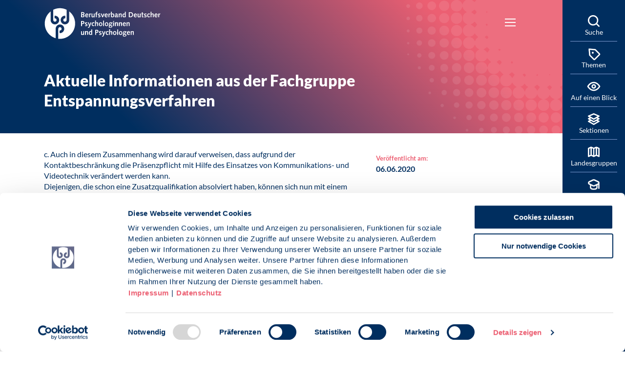

--- FILE ---
content_type: text/html; charset=utf-8
request_url: https://www.bdp-verband.de/aktuelles/detailansicht-1-2/aktuelle-informationen-aus-der-fachgruppe-entspannungsverfahren
body_size: 8717
content:
<!DOCTYPE html>
<html lang="de-DE">
<head>

<meta charset="utf-8">
<!-- 
	- - - - - - - - - - - - - - - - - - - - - - - - - - - - - - - - - - - - - - - - - - - - - - - - - - - - -
	
	                                                   .:/+//-`        `-:/++/:`
	                                                `+yhhhhhhhhy+-  `:oyhhhhhhhhs:
	                                               .yhhhhhhhhhhhhhs+yhhhhhhhhhhhhh+
	yMMMMMN`  +MMMMMy   dMMMMM` dMMMMMMMMMMMMMd    shhhhhhhhhhhhhhhhhhhhhhhhhhhhhhh-
	 yMMMMN`  +MMMMMy   dMMMMm` dMMMMMMMMMMMMMd    hhhhhhhhhhhhhhhhhhhhhhhhhhhhhhhh/
	 .NMMMMo  dMMMMMM. -MMMMM/  dMMMMd             yhhhhhhhhhhhhhhhhhhhhhhhhhhhhhhh:
	  oMMMMN`-MMMMMMMs yMMMMm   dMMMMs             :hhhhhhhhhhhhhhhhhhhhhhhhhhhhhhs`
	  `mMMMMoyMMMMMMMN-MMMMM/   dMMMMNmmmmm+        /hhhhhhhhhhhhhhhhhhhhhhhhhhhhy.
	   /MMMMNNMMMsMMMMNMMMMd    dMMMMMMMMMM+         :yhhhhhhhhhhhhhhhhhhhhhhhhho`
	    dMMMMMMMN`dMMMMMMMM:    dMMMMh                .ohhhhhhhhhhhhhhhhhhhhhhy:`
	    -MMMMMMMy /MMMMMMMd     dMMMMs                  -shhhhhhhhhhhhhhhhhhy+`
	     yMMMMMM: `NMMMMMM:     dMMMMNddddddddy          `-ohhhhhhhhhhhhhhy+.
	     .NMMMMm   sMMMMMh      dMMMMMMMMMMMMMd            `-oyhhhhhhhhhy/.
	                                                          -oyhhhhhs/`
	                                                            .+yhs:`
	                                                              .:.
	           MMMMMMMMMMMMMMMM :NMMMMo   .mMMMMh` sMMMMMMMMMMMNd      hNMMMMMMMNdo    MMMMMMMMMMMMMs
	           mmmmmMMMMMNmmmmm  /MMMMM: `hMMMMd`  sMMMMMmmmmMMMMMs   MMMMMmdmNMMMMd   mmmmmNMMMMMMMs
	                dMMMMs        +MMMMN.sMMMMd.   sMMMMd    oMMMMM :MMMMM/`  -mMMMMs     -odMMMMNdo.
	                dMMMMo         oMMMMmMMMMm.    sMMMMd    oMMMMM +MMMMM     yMMMMd    yMMMMMMMd/`
	                dMMMMo          sMMMMMMMN.     sMMMMMmmmNMMMMN  +MMMMM     yMMMMd    -dMNmNMMMMd.
	                dMMMMo           yMMMMMN-      sMMMMMMMMMMNmy   +MMMMM     yMMMMd          hMMMMh
	                dMMMMo            MMMMMo       sMMMMm           /MMMMM.    dMMMMh  hhhhs   sMMMMN
	                dMMMMo            MMMMM+       sMMMMd           `mMMMMms+odMMMMM:  MMMMMy+sMMMMMs
	                dMMMMo            MMMMM+       sMMMMd            `yMMMMMMMMMMMm:   /mMMMMMMMMMNs
	                dMMMMo            MMMMM+       sMMMMd              .+ydmmmmho-      /sdmmmmmdy+`
	
	
	
	Auch unter der Haube geht’s bei uns mit Leidenschaft zu.
	© SCHAFFRATH ⋅|⋅ Deine TYPO3-Agentur ⋅|⋅ www.schaffrath.de/digital
	
	✔erfahren  ✔agil  ✔zertifiziert  ✔partnerschaftlich
	
	- - - - - - - - - - - - - - - - - - - - - - - - - - - - - - - - - - - - - - - - - - - - - - - - - - - - -

	This website is powered by TYPO3 - inspiring people to share!
	TYPO3 is a free open source Content Management Framework initially created by Kasper Skaarhoj and licensed under GNU/GPL.
	TYPO3 is copyright 1998-2026 of Kasper Skaarhoj. Extensions are copyright of their respective owners.
	Information and contribution at https://typo3.org/
-->


<link rel="icon" href="/typo3conf/ext/lns_sitepackage/Resources/Public/Images/favicon.ico" type="image/vnd.microsoft.icon">
<title>Aktuelle Informationen aus der Fachgruppe Entspannungsverfahren - BDP-Verband</title>
<meta name="generator" content="TYPO3 CMS" />
<meta name="description" content="c. Auch in diesem Zusammenhang wird darauf verweisen, dass aufgrund der Kontaktbeschränkung die Präsenzpflicht mit Hilfe des Einsatzes von Kommunikations-" />
<meta name="viewport" content="width=device-width, initial-scale=1.0001, minimum-scale=1.0001, maximum-scale=2.0001, user-scalable=yes" />
<meta name="robots" content="index, follow" />
<meta property="og:site_name" content="Home" />
<meta property="og:title" content="Aktuelle Informationen aus der Fachgruppe Entspannungsverfahren" />
<meta property="og:type" content="article" />
<meta property="og:updated_time" content="2022-11-03T14:55:11+01:00" />
<meta property="og:description" content="c. Auch in diesem Zusammenhang wird darauf verweisen, dass aufgrund der Kontaktbeschränkung die Präsenzpflicht mit Hilfe des Einsatzes von Kommunikations-" />
<meta property="og:image" content="https://www.bdp-verband.de/typo3conf/ext/lns_sitepackage/Resources/Public/Images/socialmedia-placeholder-facebook.jpg" />
<meta name="twitter:title" content="Aktuelle Informationen aus der Fachgruppe Entspannungsverfahren" />
<meta name="twitter:description" content="c. Auch in diesem Zusammenhang wird darauf verweisen, dass aufgrund der Kontaktbeschränkung die Präsenzpflicht mit Hilfe des Einsatzes von Kommunikations-" />
<meta name="twitter:card" content="summary" />
<meta name="twitter:image" content="https://www.bdp-verband.de/typo3conf/ext/lns_sitepackage/Resources/Public/Images/socialmedia-placeholder-twitter.jpg" />
<meta name="twitter:type" content="article" />
<meta name="format-detection" content="telephone=no" />


<link rel="stylesheet" href="/typo3conf/ext/lns_sitepackage/Resources/Public/Styles/Vendor/icon-fonts/fontawesome/5.15.3/all.css?1768497366" media="all">
<link rel="stylesheet" href="/typo3conf/ext/lns_sitepackage/Resources/Public/Styles/Vendor/icon-fonts/font-icons/font-icons.css?1768497366" media="all">
<link rel="stylesheet" href="/typo3temp/assets/compressed/merged-25e60ad9890b43f956ac67e42a2b1a91-afbab76d0a592de6a00c265a39b2c774.css?1768498565" media="all">


<script src="https://consent.cookiebot.com/uc.js?cbid=1ec54646-b2e2-49c7-b589-67efcc197626&amp;blockingmode=auto&amp;culture=DE" type="text/javascript" async="async"></script>

<script>
/*<![CDATA[*/
/*cookie-consent*/
var tt = 'tm', tracking = false;
/* Google Tag Manager */
var gtm = document.createElement('script');gtm.src = 'https://www.googletagmanager.com/gtm.js?id=GTM-PDL48CN';gtm.async = true;gtm.defer = true;document.head.appendChild(gtm);
 /* Google tags */
function trackingInit() {  if (!tracking) {    var tm = document.createElement('script');    tm.src = 'https://www.googletagmanager.com/gtag/js?id=GTM-PDL48CN';    tm.async = true;    tm.defer = true;    document.head.appendChild(tm);    window.dataLayer = window.dataLayer || [];    function gtag(){dataLayer.push(arguments);}    gtag('js', new Date());    gtag('config', 'GTM-PDL48CN', { 'anonymize_ip': true });    tracking = true;  }}
function setConsent() {  if (typeof Cookiebot != 'undefined'  && Cookiebot.consent.statistics) {trackingInit();  }}window.addEventListener('CookiebotOnAccept', setConsent);setConsent()

/*]]>*/
</script>

<link rel="apple-touch-icon" sizes="57x57"
      href="/typo3conf/ext/lns_sitepackage/Resources/Public/Images/icons/apple-icon-57x57.png">
<link rel="apple-touch-icon" sizes="60x60"
      href="/typo3conf/ext/lns_sitepackage/Resources/Public/Images/icons/apple-icon-60x60.png">
<link rel="apple-touch-icon" sizes="72x72"
      href="/typo3conf/ext/lns_sitepackage/Resources/Public/Images/icons/apple-icon-72x72.png">
<link rel="apple-touch-icon" sizes="76x76"
      href="/typo3conf/ext/lns_sitepackage/Resources/Public/Images/icons/apple-icon-76x76.png">
<link rel="apple-touch-icon" sizes="114x114"
      href="/typo3conf/ext/lns_sitepackage/Resources/Public/Images/icons/apple-icon-114x114.png">
<link rel="apple-touch-icon" sizes="120x120"
      href="/typo3conf/ext/lns_sitepackage/Resources/Public/Images/icons/apple-icon-120x120.png">
<link rel="apple-touch-icon" sizes="144x144"
      href="/typo3conf/ext/lns_sitepackage/Resources/Public/Images/icons/apple-icon-144x144.png">
<link rel="apple-touch-icon" sizes="152x152"
      href="/typo3conf/ext/lns_sitepackage/Resources/Public/Images/icons/apple-icon-152x152.png">
<link rel="apple-touch-icon" sizes="180x180"
      href="/typo3conf/ext/lns_sitepackage/Resources/Public/Images/icons/apple-icon-180x180.png">
<link rel="icon" type="image/png" sizes="192x192"
      href="/typo3conf/ext/lns_sitepackage/Resources/Public/Images/icons/android-icon-192x192.png">
<link rel="icon" type="image/png" sizes="32x32"
      href="/typo3conf/ext/lns_sitepackage/Resources/Public/Images/icons/favicon-32x32.png">
<link rel="icon" type="image/png" sizes="96x96"
      href="/typo3conf/ext/lns_sitepackage/Resources/Public/Images/icons/favicon-96x96.png">
<link rel="icon" type="image/png" sizes="16x16"
      href="/typo3conf/ext/lns_sitepackage/Resources/Public/Images/icons/favicon-16x16.png">
<link rel="manifest" href="/typo3conf/ext/lns_sitepackage/Resources/Public/Images/icons/manifest.json">
<meta name="msapplication-TileColor" content="#ffffff">
<meta name="msapplication-TileImage"
      content="/typo3conf/ext/lns_sitepackage/Resources/Public/Images/icons/ms-icon-144x144.png">
<meta name="theme-color" content="#ffffff">



<link rel="canonical" href="https://www.bdp-verband.de/aktuelles/detailansicht-1-2/aktuelle-informationen-aus-der-fachgruppe-entspannungsverfahren"/>
</head>
<body id="id-957" class=" subpage is-template-"> 

    <div class="sitecontainer"><div class="contentcontainer"><nav class="overlay-container"><div id="overlay-container-107" class="overlay-container-item hidden"><div class="overlay-logo"><a class="logolink" title="Zur Startseite" href="/"><img title="Berufsverband Deutscher Psychologinnen und Psychologen e.V." alt="Logo Berufsverband Deutscher Psychologinnen und Psychologen e.V." src="/typo3conf/ext/lns_sitepackage/Resources/Public/Images/logo/logo-bdp-claim.svg" width="238" height="64" /></a></div><button type="button" class="overlay-close" title="Close (Esc)" aria-hidden="true"><span class="sr-only">Schließen (Esc)</span></button></div><div id="overlay-container-100" class="overlay-container-item hidden"><div class="overlay-logo"><a class="logolink" title="Zur Startseite" href="/"><img title="Berufsverband Deutscher Psychologinnen und Psychologen e.V." alt="Logo Berufsverband Deutscher Psychologinnen und Psychologen e.V." src="/typo3conf/ext/lns_sitepackage/Resources/Public/Images/logo/logo-bdp-claim.svg" width="238" height="64" /></a></div><button type="button" class="overlay-close" title="Close (Esc)" aria-hidden="true"><span class="sr-only">Schließen (Esc)</span></button><div id="c1048" class="lns-sitepackage frame frame-default frame-type-textmedia layout-0   "><div class="0"><h2 class="">
                Themen des BDP
            </h2><div class="lns-sitepackage ce-textmedia ce-textpic ce-right ce-intext"><div class="ce-bodytext"><p>Hier finden Sie wichtige Themen des Berufsverbands.</p></div></div></div><div class="clearfix"></div></div><div id="c925" class="lns-sitepackage frame frame-default frame-type-menu_pages layout-0   "><div class="0"><ul><li class=""><a href="/themen/psychologinnengesetz" target="_self" title="Psycholog*innengesetz"><span>Psycholog*innengesetz</span></a></li><li class=""><a href="/presse/stellungnahmen-politische-positionen" target="_self" title="Stellungnahmen / Politische Positionen"><span>Stellungnahmen / Politische Positionen</span></a></li><li class=""><a href="/themen/positionspapiere-zur-bundestagswahl-2025" target="_self" title="Positionspapiere zur Bundestagswahl 2025"><span>Positionspapiere zur Bundestagswahl 2025</span></a></li><li class=""><a href="/klima-und-psychologie" target="_self" title="Klima und Psychologie"><span>Klima und Psychologie</span></a></li><li class=""><a href="/themen/psychologie-und-arbeit" target="_self" title="Psychologie und Arbeit"><span>Psychologie und Arbeit</span></a></li><li class=""><a href="/themen/psychologie-und-gesundheit" target="_self" title="Psychologie und Gesundheit"><span>Psychologie und Gesundheit</span></a></li><li class=""><a href="/themen/demokratie-und-gesellschaftlicher-zusammenhalt" target="_self" title="Demokratie und gesellschaftlicher Zusammenhalt"><span>Demokratie und gesellschaftlicher Zusammenhalt</span></a></li><li class=""><a href="/themen/digitale-gesellschaft-und-psychologie" target="_self" title="Digitale Gesellschaft und Psychologie"><span>Digitale Gesellschaft und Psychologie</span></a></li><li class=""><a href="/themen/psychologie-in-schulen" target="_self" title="Psychologie in Schulen"><span>Psychologie in Schulen</span></a></li><li class=""><a href="/themen/psychologie-in-krisen" target="_self" title="Psychologie in Krisen"><span>Psychologie in Krisen</span></a></li><li class=""><a href="/themen/psychthg-und-ausbildung" target="_self" title="PsychThG und Ausbildung"><span>PsychThG und Ausbildung</span></a></li><li class=""><a href="/themen/psychologie-und-arbeit/moderne-arbeitswelt-braucht-psychologie" target="_self" title="Initiative Arbeitsschutz"><span>Initiative Arbeitsschutz</span></a></li></ul></div><div class="clearfix"></div></div><div class="default-margin"><div class="button-wrap
            
            
            default-margin
            
            
            
            
            
            "><a href="/themen/alle-themen" title="Zur Seite: alle Themen" target="_self" class="btn btn-primary">
                        alle Themen
                    </a></div></div></div><div id="overlay-container-103" class="overlay-container-item hidden"><div class="overlay-logo"><a class="logolink" title="Zur Startseite" href="/"><img title="Berufsverband Deutscher Psychologinnen und Psychologen e.V." alt="Logo Berufsverband Deutscher Psychologinnen und Psychologen e.V." src="/typo3conf/ext/lns_sitepackage/Resources/Public/Images/logo/logo-bdp-claim.svg" width="238" height="64" /></a></div><button type="button" class="overlay-close" title="Close (Esc)" aria-hidden="true"><span class="sr-only">Schließen (Esc)</span></button><div id="c931" class="lns-sitepackage frame frame-default frame-type-menu_pages layout-0   "><div class="0"><ul><li class=""><a href="/profession" target="_self" title="Profession"><span>Profession</span></a></li><li class=""><a href="/presse/pressemitteilungen" target="_self" title="Pressemitteilungen"><span>Pressemitteilungen</span></a></li><li class=""><a href="/profession/studium-und-weiterbildung" target="_self" title="Studium und Weiterbildung"><span>Studium und Weiterbildung</span></a></li><li class=""><a href="/profession/psychologin-psychologe-bdp" target="_self" title="Marke Psycholog*in BDP"><span>Marke Psycholog*in BDP</span></a></li><li class=""><a href="/profession/studium-und-weiterbildung/anerkannte-studiengaenge" target="_self" title="Anerkannte Studiengänge"><span>Anerkannte Studiengänge</span></a></li><li class=""><a href="/profession/beratung" target="_self" title="Beratung"><span>Beratung</span></a></li><li class=""><a href="/profession/bdp-zertifizierungen/bewertung-von-auslaendischen-bildungsabschluessen" target="_self" title="Bewertung von ausländischen Bildungsabschlüssen"><span>Bewertung von ausländischen Bildungsabschlüssen</span></a></li><li class=""><a href="/profession/bdp-zertifizierungen/anbieterinnen-und-anbieter-von-psychologischer-beratung-im-internet" target="_self" title="Anbieterinnen und Anbieter von psychologischer Beratung im Internet"><span>Anbieterinnen und Anbieter von psychologischer Beratung im Internet</span></a></li><li class=""><a href="/profession/berufsethik" target="_self" title="Berufsethik"><span>Berufsethik</span></a></li><li class=""><a href="/profession/bdp-zertifizierungen" target="_self" title="BDP Zertifizierungen"><span>BDP Zertifizierungen</span></a></li><li class=""><a href="/termine/bdp-expert-talk" target="_self" title="BDP-Expert Talk"><span>BDP-Expert Talk</span></a></li><li class=""><a href="/themen/psychologie-und-arbeit/broschueren-gesunde-arbeit/broschuere-gefaehrdungsbeurteilung-psychische-belastung" target="_self" title="Gefährdungsbeurteilung psychischer Belastung"><span>Gefährdungsbeurteilung psychischer Belastung</span></a></li></ul></div><div class="clearfix"></div></div><div id="c43323" class="lns-sitepackage frame frame-default frame-type-textmedia layout-0   "><div class="0"><div class="lns-sitepackage ce-textmedia ce-textpic ce-right ce-intext"><div class="ce-bodytext"><p>Exklusive Inhalte für Mitglieder finden Sie im BDP-Mitgliederportal</p></div></div></div><div class="clearfix"></div></div><div class="default-margin"><div class="button-wrap
            
            
            default-margin
            
            
            
            
            
            "><a href="/mitgliederportal" title="Zur Seite: Mitgliederportal-Login" target="_self" class="btn btn-primary">
                        Mitgliederportal-Login
                    </a></div></div></div><div id="overlay-container-104" class="overlay-container-item hidden"><div class="overlay-logo"><a class="logolink" title="Zur Startseite" href="/"><img title="Berufsverband Deutscher Psychologinnen und Psychologen e.V." alt="Logo Berufsverband Deutscher Psychologinnen und Psychologen e.V." src="/typo3conf/ext/lns_sitepackage/Resources/Public/Images/logo/logo-bdp-claim.svg" width="238" height="64" /></a></div><button type="button" class="overlay-close" title="Close (Esc)" aria-hidden="true"><span class="sr-only">Schließen (Esc)</span></button><div id="c933" class="lns-sitepackage frame frame-default frame-type-menu_pages layout-overlay-navi   "><div class="overlay-navi"><ul><li class=""><a href="https://www.bdp-abp.de/" target="_blank" title="Angestellte und Beamtete Psychologinnen und Psychologen"><span>Angestellte und Beamtete Psychologinnen und Psychologen</span></a></li><li class=""><a href="/sektionen/aus-fort-weiterbildung" target="_self" title="Aus-, Fort- &amp; Weiterbildung"><span>Aus-, Fort- &amp; Weiterbildung</span></a></li><li class=""><a href="/sektionen/freiberufliche-psychologinnen-und-psychologen" target="_self" title="Freiberufliche Psychologinnen und Psychologen"><span>Freiberufliche Psychologinnen und Psychologen</span></a></li><li class=""><a href="/sektionen/gesundheits-und-umweltpsychologie" target="_self" title="Gesundheits- und Umweltpsychologie"><span>Gesundheits- und Umweltpsychologie</span></a></li><li class=""><a href="https://www.bdp-klinische-psychologie.de/" target="_blank" title="Klinische Psychologie"><span>Klinische Psychologie</span></a></li><li class=""><a href="https://www.bdp-politische.de/" target="_blank" title="Politische Psychologie"><span>Politische Psychologie</span></a></li><li class=""><a href="https://www.rechtspsychologie-bdp.de/" target="_blank" title="Rechtspsychologie"><span>Rechtspsychologie</span></a></li><li class=""><a href="/sektionen/schulpsychologie" target="_self" title="Schulpsychologie"><span>Schulpsychologie</span></a></li><li class=""><a href="/vpp" target="_self" title="Verband Psychologischer Psychotherapeutinnen und Psychotherapeuten"><span>Verband Psychologischer Psychotherapeutinnen und Psychotherapeuten</span></a></li><li class=""><a href="/sektionen/verkehrspsychologie" target="_self" title="Verkehrspsychologie"><span>Verkehrspsychologie</span></a></li><li class=""><a href="https://www.wirtschaftspsychologie-bdp.de/" target="_blank" title="Wirtschaftspsychologie"><span>Wirtschaftspsychologie</span></a></li><li class="overlay-filler filler-1"></li></ul></div><div class="clearfix"></div></div><div id="c12185" class="lns-sitepackage frame frame-default frame-type-textmedia layout-0   "><div class="0"><div class="lns-sitepackage ce-textmedia ce-textpic ce-right ce-intext"><div class="ce-bodytext"><p>Für die Mitgliedschaft in einer BDP-Sektion werden ggf. zusätzliche Beiträge erhoben.</p><p>Informieren Sie sich hier über Vorteile und Leistungen:</p></div></div></div><div class="clearfix"></div></div><div class="default-margin"><div class="button-wrap
            
            
            default-margin
            
            
            
            
            
            "><a href="/verband/untergliederungen/sektionen" title="Zur Seite: weitere Informationen" target="_self" class="btn btn-primary">
                        weitere Informationen
                    </a></div></div></div><div id="overlay-container-105" class="overlay-container-item hidden"><div class="overlay-logo"><a class="logolink" title="Zur Startseite" href="/"><img title="Berufsverband Deutscher Psychologinnen und Psychologen e.V." alt="Logo Berufsverband Deutscher Psychologinnen und Psychologen e.V." src="/typo3conf/ext/lns_sitepackage/Resources/Public/Images/logo/logo-bdp-claim.svg" width="238" height="64" /></a></div><button type="button" class="overlay-close" title="Close (Esc)" aria-hidden="true"><span class="sr-only">Schließen (Esc)</span></button><div id="c932" class="lns-sitepackage frame frame-default frame-type-menu_pages layout-overlay-navi   "><div class="overlay-navi"><ul><li class=""><a href="https://bdp-bw.de" target="_blank" title="Baden-Württemberg"><span>Baden-Württemberg</span></a></li><li class=""><a href="http://www.bdp-bayern.de/index.shtml" target="_blank" title="Bayern"><span>Bayern</span></a></li><li class=""><a href="/landesgruppen/berlin-brandenburg" target="_self" title="Berlin-Brandenburg"><span>Berlin-Brandenburg</span></a></li><li class=""><a href="/landesgruppen/bremen" target="_self" title="Bremen"><span>Bremen</span></a></li><li class=""><a href="/landesgruppen/hamburg" target="_self" title="Hamburg"><span>Hamburg</span></a></li><li class=""><a href="https://www.bdp-hessen.de/" target="_blank" title="Hessen"><span>Hessen</span></a></li><li class=""><a href="https://bdp-verband.net/html/mv/" target="_blank" title="Mecklenburg-Vorpommern"><span>Mecklenburg-Vorpommern</span></a></li><li class=""><a href="/landesgruppen/mitteldeutschland" target="_self" title="Mitteldeutschland"><span>Mitteldeutschland</span></a></li><li class=""><a href="/landesgruppen/niedersachsen" target="_self" title="Niedersachsen"><span>Niedersachsen</span></a></li><li class=""><a href="/landesgruppen/nordrhein-westfalen" target="_self" title="Nordrhein-Westfalen"><span>Nordrhein-Westfalen</span></a></li><li class=""><a href="https://www.bdp-rlp.org/" target="_blank" title="Rheinland-Pfalz"><span>Rheinland-Pfalz</span></a></li><li class=""><a href="/landesgruppen/saarland" target="_self" title="Saarland"><span>Saarland</span></a></li><li class=""><a href="https://www.bdp-sh.de/" target="_blank" title="Schleswig-Holstein"><span>Schleswig-Holstein</span></a></li><li class="overlay-filler filler-1"></li><li class="overlay-filler filler-2"></li></ul></div><div class="clearfix"></div></div></div><div id="overlay-container-2090" class="overlay-container-item hidden"><div class="overlay-logo"><a class="logolink" title="Zur Startseite" href="/"><img title="Berufsverband Deutscher Psychologinnen und Psychologen e.V." alt="Logo Berufsverband Deutscher Psychologinnen und Psychologen e.V." src="/typo3conf/ext/lns_sitepackage/Resources/Public/Images/logo/logo-bdp-claim.svg" width="238" height="64" /></a></div><button type="button" class="overlay-close" title="Close (Esc)" aria-hidden="true"><span class="sr-only">Schließen (Esc)</span></button></div><div id="overlay-container-2713" class="overlay-container-item hidden"><div class="overlay-logo"><a class="logolink" title="Zur Startseite" href="/"><img title="Berufsverband Deutscher Psychologinnen und Psychologen e.V." alt="Logo Berufsverband Deutscher Psychologinnen und Psychologen e.V." src="/typo3conf/ext/lns_sitepackage/Resources/Public/Images/logo/logo-bdp-claim.svg" width="238" height="64" /></a></div><button type="button" class="overlay-close" title="Close (Esc)" aria-hidden="true"><span class="sr-only">Schließen (Esc)</span></button></div></nav><a id="top" title="Nach oben"></a><header class="header"><div class="container"><div class="flex"><div class="logo-wrap"><div class="header-logo logo-in-navi"><!--
<br>defaultLogo: EXT:lns_sitepackage/Resources/Public/Images/logo/logo-bdp-claim.svg
<br>defaultLogoSmall: EXT:lns_sitepackage/Resources/Public/Images/logo/logo-bdp-small.svg
 
--><a class="logolink" title="Zur Startseite" href="/"><div class="logoslogan"><img title="Berufsverband Deutscher Psychologinnen und Psychologen e.V." alt="Logo Berufsverband Deutscher Psychologinnen und Psychologen e.V." src="/typo3conf/ext/lns_sitepackage/Resources/Public/Images/logo/logo-bdp-claim.svg" width="238" height="64" /></div></a></div></div><button type="button" title="Mobiles Menu" class="lns-nav-trigger menu-trigger" id="mainmenu" data-type="toggle" data-dest="body" data-classname="mainmenu-isopen"><div class="bars"></div><div class="bars"></div><div class="bars"></div></button><div id="navAccessibility" role="navigation" aria-label="Übersprung-Navigation"><ul><li><a href="#maincontent">Zum Inhalt</a></li><li><a href="#mainmenu">Zum Hauptmenu</a></li><li><a href="#footermenu">Zum Footermenu</a></li></ul></div><div class="navi-wrap"><div class="main-navi-wrap"><div id="lns-nav"><div class="container"><div class="header-logo logo-in-mobilenavi hidden-lg hidden-xl hidden-xxl"><!--
<br>defaultLogo: EXT:lns_sitepackage/Resources/Public/Images/logo/logo-bdp-claim.svg
<br>defaultLogoSmall: EXT:lns_sitepackage/Resources/Public/Images/logo/logo-bdp-small.svg
 
--><a class="logolink" title="Zur Startseite" href="/"><div class="logoslogan"><img alt="Logo " src="/typo3conf/ext/lns_sitepackage/Resources/Public/Images/logo/logo-bdp-claim.svg" width="238" height="64" /></div></a></div><nav class="main-menu"><ul class="lvl-0"><li class=" "><a href="/verband" target="_self">Verband</a></li><li class=" "><a href="/aktuelles" target="_self">Aktuelles</a></li><li class=" "><a href="/termine" target="_self">Termine</a></li><li class=" "><a href="/profession" target="_self">Profession</a></li><li class=" active"><a href="/presse" target="_self">Presse</a></li><li class="sub "><a href="/mitgliedschaft" target="_self">Mitgliedschaft</a><i class="menu-sub icon-open-submenu"></i><ul class="lvl-1"><li class="sub-col "><a href="/mitglied-werden" target="_self">Mitglied werden</a></li><li class="sub-col "><a href="/mitgliedschaft/mitgliedsvorteile" target="_self">Mitgliedsvorteile</a></li><li class="sub-col "><a href="/mitgliedschaft/formalien/beitragsordnung" target="_self">Beitragsordnung</a></li><li class="sub-col "><a href="/mitgliedschaft/formalien/satzung-des-bdp" target="_self">Satzung</a></li></ul></li><li class=" "><a href="/kontakt" target="_self">Kontakt</a></li></ul></nav></div></div></div></div></div><div class="lns-nav-trigger lns-nav-close-overlay"></div></div></header><main id="content" class="main template-pagets__news"><div class="maincontent" id="maincontent"><!--TYPO3SEARCH_begin--><div class="0"><div class="news"><div class="newsdetail templatelayout-"><article class="article"><div xmlns:schemaorg="http://typo3.org/ns/Lns/LnsSchemaOrg/ViewHelpers" data-namespace-typo3-fluid="true"><script type="application/ld+json">{
    "@context": "http://schema.org",
    "@type": "Article",
    "datePublished": "2022-11-03",
    "dateModified": "2022-11-03",
    "headline": "Aktuelle Informationen aus der Fachgruppe Entspannungsverfahren",
    "description": "",
    "articleBody": "<p>c. Auch in diesem Zusammenhang wird darauf verweisen, dass aufgrund der Kontaktbeschr\u00e4nkung die Pr\u00e4senzpflicht mit Hilfe des Einsatzes von Kommunikations- und Videotechnik ver\u00e4ndert werden kann.<br /> Diejenigen, die schon eine Zusatzqualifikation absolviert haben, k\u00f6nnen sich nun mit einem Dokument der Programmeinweisung auf Konzepte von Entspannungsverfahren des BDP beziehen und sich Ihren Bestandschutz nach den bisherigen Bedingungen bis zum 30. September 2020 sichern. Bei den inzwischen von der Zentralen Pr\u00fcfstelle Pr\u00e4vention anerkannten Entspannungsverfahren handelt es sich um die Konzepte Progressive Relaxation mit 8 und mit 10 Kurs-Einheiten, Autogenes Training mit 10 Kurseinheiten sowie Hatha-Yoga mit 12 Kurseinheiten, das Autogene Training mit 8 Kurseinheiten befindet sich noch in der Pr\u00fcfphase der ZPP. Denjenigen, die noch kein Zertifikat und kein entsprechendes Dokument \u00fcber die Programmeinweisung haben, aber als Kursanbieterin und -anbieter sich gerne auf diese Konzepte beziehen m\u00f6chten, wird dringend empfohlen \u00fcber den Zertifizierungsausschuss \u201eMultimodale Stressbew\u00e4ltigung und Entspannung (MSE), BDP\u201c mit Hilfe des Dokuments zum Procedere von Antr\u00e4gen entsprechende Antr\u00e4ge rechtzeitig zu stellen. (siehe&nbsp;<a href=\"https://newslettertogo.com/lxe1unav-jzm89m87-qchc89v7-ix5\">entspannungsverfahren-bdp.de</a>) und sie zuzusenden an&nbsp;<a href=\"mailto:zertifizierung.mse@bdp-klinische-psychologie.de\"><strong>zertifizierung.mse@bdp-klinische-psychologie.de</strong></a></p>\r\n\r\n",
    "name": "Aktuelle Informationen aus der Fachgruppe Entspannungsverfahren",
    "mainEntityOfPage": "/aktuelles/detailansicht-1-2/aktuelle-informationen-aus-der-fachgruppe-entspannungsverfahren",
    "author": {
        "@type": "Person",
        "name": "Berufsverband Deutscher Psychologinnen und Psychologen e.V."
    },
    "publisher": {
        "@context": "http://schema.org",
        "@type": "Organization",
        "name": "Berufsverband Deutscher Psychologinnen und Psychologen e.V.",
        "url": "https://www.bdp-verband.de/",
        "logo": {
            "@type": "ImageObject",
            "url": "https://www.bdp-verband.de/typo3conf/ext/lns_sitepackage/Resources/Public/Images/logo/logo-bdp.svg",
            "width": 284,
            "height": 142
        }
    },
    "image": {
        "@type": "ImageObject",
        "url": "https://www.bdp-verband.de/typo3conf/ext/lns_sitepackage/Resources/Public/Images/logo/logo-bdp.svg",
        "width": 600,
        "height": 600
    }
}</script></div><div class="lns-sitepackage frame frame-default frame-type-textmedia news-header  layout-fond-primary  header-fond gradient-quaternary  "><div class="container"><h1>Aktuelle Informationen aus der Fachgruppe Entspannungsverfahren</h1></div></div><div class="container"><div class="row news-maincontent-wrap"><div class="col-12 col-lg-8 "><div class="news-text-wrap"><div class="news-image-wrap  layout-big without-image"></div><div class="bodytext"><p>c. Auch in diesem Zusammenhang wird darauf verweisen, dass aufgrund der Kontaktbeschränkung die Präsenzpflicht mit Hilfe des Einsatzes von Kommunikations- und Videotechnik verändert werden kann.<br> Diejenigen, die schon eine Zusatzqualifikation absolviert haben, können sich nun mit einem Dokument der Programmeinweisung auf Konzepte von Entspannungsverfahren des BDP beziehen und sich Ihren Bestandschutz nach den bisherigen Bedingungen bis zum 30. September 2020 sichern. Bei den inzwischen von der Zentralen Prüfstelle Prävention anerkannten Entspannungsverfahren handelt es sich um die Konzepte Progressive Relaxation mit 8 und mit 10 Kurs-Einheiten, Autogenes Training mit 10 Kurseinheiten sowie Hatha-Yoga mit 12 Kurseinheiten, das Autogene Training mit 8 Kurseinheiten befindet sich noch in der Prüfphase der ZPP. Denjenigen, die noch kein Zertifikat und kein entsprechendes Dokument über die Programmeinweisung haben, aber als Kursanbieterin und -anbieter sich gerne auf diese Konzepte beziehen möchten, wird dringend empfohlen über den Zertifizierungsausschuss „Multimodale Stressbewältigung und Entspannung (MSE), BDP“ mit Hilfe des Dokuments zum Procedere von Anträgen entsprechende Anträge rechtzeitig zu stellen. (siehe&nbsp;<a href="https://newslettertogo.com/lxe1unav-jzm89m87-qchc89v7-ix5" target="_blank" rel="noreferrer">entspannungsverfahren-bdp.de</a>) und sie zuzusenden an&nbsp;<a href="mailto:zertifizierung.mse@bdp-klinische-psychologie.de"><strong>zertifizierung.mse@bdp-klinische-psychologie.de</strong></a></p></div></div></div><div class="col-12  col-lg-4"><div class="news-detail-meta-item"><div class="legend">
            Veröffentlicht am: 
        </div><div class="date content"><time datetime="2020-06-06">
                06.06.2020
            </time></div></div><div class="socialmedia-sharing-wrap"><ul class="sharing-list"><li class="socialmedia-icon"><a href="#" class="social-icon si-facebook" title="share on facebook" data-type="share-on-facebook" target="_blank"><i class="icon-facebook"></i></a></li><li class="socialmedia-icon"><a href="#" class="social-icon si-linkedin" title="share on linkedin" data-type="share-on-linkedin" target="_blank"><i class="icon-linkedin"></i></a></li><li class="socialmedia-icon"><a href="#" class="social-icon si-line-mail" title="share by mail" data-type="share-by-mail" data-subject="GEI - Linkempfehlung: " data-pre="Guten Tag, \n\nich empfehle den folgenden Artikel:" data-post="\n\nMit freundlichen Grüßen"><i class="icon-solid-mail"></i></a></li><li class="socialmedia-icon"><button type="button" class="social-icon  si-print print-button" title="print" ><i class="icon-printer"></i></button></li></ul></div></div></div><div class="news-backlink-wrap frame-space-before-s hidden-print"><a href="javascript:history.back();" title="Zur Übersicht" class="btn btn-primary">
        Zur Übersicht
    </a></div></div><div class="lns-container lns-1col-container item-count-1 frame-space-before-l "><div  class="layout-fond-secondary   "><div class="container"><div class="row default-margin"><div class="col-12 col-sm-12 col-md-12 col-lg-12 col-xl-12 col-xxl-12  lns-container-col lns-container-col-1  "><div class="newslist news-related-wrap "><h2>Relevante Nachrichten
                                </h2><div class="newslist-flex-wrap"><div class="newslist-columns-3 news-item  "><div class="news-item newslist-columns-3"><article class="article articletype-2 no-newsimage clearfix"><a title="Zum Beitrag: Prävention für die Seele,  Bianca Büttner, Heijko Bauer, PTA-Forum (Pharmazeutische Zeitung)" target="_blank" href="https://www.pta-forum.de/praevention-fuer-die-seele-159693/"><p class="metainfos"><time datetime="2025-10-30">
                30.10.2025
            </time><br>
                
    
        
            
            Pressespiegel
        
    
        
             | 
            Psychologie und Gesundheit
        
    
        
             | 
            SK Freiberufliche Psychologen|innen
        
    

            </p><h4>Prävention für die Seele,  Bianca Büttner, Heijko Bauer, PTA-Forum (Pharmazeutische Zeitung)</h4></a></article></div></div><div class="news-item  newslist-columns-3 hidden-xs hidden-sm hidden-md  hidden-lg "></div><div class="news-item  newslist-columns-3 hidden-xs hidden-sm hidden-md hidden-lg "></div></div></div></div></div></div><div class="clearfix"></div></div></div></article></div></div></div><div class="clearfix"></div><!--TYPO3SEARCH_end--></div></main><a href="#top" title="Hochscrollen" class="lns-scrolltotop" data-type="scrolltotop"><i class="icon-angle-up"></i></a><footer class="footer main-footer"><div class="container"><div class="row"><a class="logolink" title="Zur Startseite" href="/"><div class="logoslogan"><img title="Berufsverband Deutscher Psychologinnen und Psychologen e.V." alt="Logo Berufsverband Deutscher Psychologinnen und Psychologen e.V." src="/typo3conf/ext/lns_sitepackage/Resources/Public/Images/logo/logo-bdp.svg" width="210" height="48" /></div></a></div><div class="lns-container lns-3col-container item-count-3 "><div id="c934" class="    frame-space-before-s"><div class="container"><div class="row default-margin"><div class="col-12 col-sm-12 col-md-12 col-lg-6 col-xl-6 col-xxl-6  lns-container-col lns-container-col-1  "><div id="c936" class="lns-sitepackage frame frame-default frame-type-textmedia layout-0   "><div class="0"><div class="lns-sitepackage ce-textmedia ce-textpic ce-right ce-intext"><div class="ce-bodytext"><p>Wir unterstützen alle Psychologinnen und Psychologen in ihrer Berufsausübung und bei der Festigung ihrer professionellen Identität. Dies erreichen wir unter anderem durch Orientierung beim Aufbau der beruflichen Existenz sowie durch die kontinuierliche Bereitstellung aktueller Informationen aus Wissenschaft und Praxis für den Berufsalltag.<br><br> Wir erschließen und sichern Berufsfelder und sorgen dafür, dass Erkenntnisse der Psychologie kompetent und verantwortungsvoll umgesetzt werden. Darüber hinaus stärken wir das Ansehen aller Psychologinnen und Psychologen in der Öffentlichkeit und vertreten eigene berufspolitische Positionen in der Gesellschaft.</p><p><strong>Berufsverband Deutscher Psychologinnen und Psychologen</strong></p></div></div></div><div class="clearfix"></div></div></div><div class="col-12 col-sm-6 col-md-6 col-lg-3 col-xl-3 col-xxl-3  lns-container-col lns-container-col-2  "><div id="c937" class="lns-sitepackage frame frame-default frame-type-menu_pages layout-0   "><div class="0"><ul><li class=""><a href="/verband" target="_self" title="Verband"><span>Verband</span></a></li><li class=""><a href="/aktuelles" target="_self" title="Aktuelles"><span>Aktuelles</span></a></li><li class=""><a href="/termine" target="_self" title="Termine"><span>Termine</span></a></li><li class="active"><a href="/presse" target="_self" title="Presse"><span>Presse</span></a></li><li class=""><a href="/profession/berufsethik" target="_self" title="Berufsethik"><span>Berufsethik</span></a></li><li class=""><a href="/profession/fach-und-berufspolitik" target="_self" title="Fach- und Berufspolitik"><span>Fach- und Berufspolitik</span></a></li></ul></div><div class="clearfix"></div></div></div><div class="col-12 col-sm-6 col-md-6 col-lg-3 col-xl-3 col-xxl-3  lns-container-col lns-container-col-3  "><div id="c939" class="lns-sitepackage frame frame-default frame-type-menu_pages layout-0   "><div class="0"><ul><li class=""><a href="/mitgliederportal" target="_self" title="Mitglieder-Login"><span>Mitglieder-Login</span></a></li><li class=""><a href="/mitgliederportal" target="_self" title="Mitgliederportal"><span>Mitgliederportal</span></a></li><li class=""><a href="/mitgliedschaft" target="_self" title="Mitgliedschaft"><span>Mitgliedschaft</span></a></li><li class=""><a href="/profession/beratung" target="_self" title="Beratung"><span>Beratung</span></a></li><li class=""><a href="/profession/bdp-zertifizierungen" target="_self" title="BDP Zertifizierungen"><span>BDP Zertifizierungen</span></a></li><li class="overlay-filler filler-1"></li></ul></div><div class="clearfix"></div></div></div></div></div></div></div><div class="footer-bottom"><div class="footer-metanav-wrap"><nav class="footer-metanavi"><ul><li class=""><a href="/impressum" target="_self">Impressum</a></li><li class=""><a href="/datenschutz" target="_self">Datenschutz</a></li><li class=""><a href="/kontakt" target="_self">Kontakt</a></li></ul></nav></div></div></div><script type="application/ld+json">
		{
			"@context" : "https://schema.org",
			"@type" : "Organization",
			"name" : "Berufsverband Deutscher Psychologinnen und Psychologen e.V.",
			"url" : "www.bdp-verband.de",
			"logo": "www.bdp-verband.de/typo3conf/ext/lns_sitepackage/Resources/Public/Images/logo/logo-bdp.svg",
			"sameAs" : [
				"https://www.facebook.com/BDPe.V.Berlin/",
				"",
				"https://www.youtube.com/@bdp-verband",
                "https://www.vimeo.com/bdptv",
				"",
				"http://linkedin.bdp-verband.de"
			],
			"address": {
				"@type": "PostalAddress",
				"streetAddress": "Am Köllnischen Park 2",
				"addressRegion": "Berlin",
				"postalCode": "10179",
				"addressCountry": "DE"
			}
		}
	</script></footer><div class="breakpoint-info"><span class="hidden-sm hidden-md hidden-lg hidden-xl hidden-xxl">xs</span><span class="hidden-xs hidden-md hidden-lg hidden-xl hidden-xxl">sm</span><span class="hidden-xs hidden-sm hidden-lg hidden-xl hidden-xxl">md</span><span class="hidden-xs hidden-sm hidden-md hidden-xl hidden-xxl">lg</span><span class="hidden-xs hidden-sm hidden-md hidden-lg hidden-xxl">xl</span><span class="hidden-xs hidden-sm hidden-md hidden-lg hidden-xl">xxl</span></div></div><div class="sidebar" ><div class="sidebarcontent"><div class="sidebar-socialmedia"><div class="socialmedia-channel-list"><div class="socialmedia-icon"><a target="_blank" href="http://linkedin.bdp-verband.de" title="linkedin" class="social-icon si-linkedin"><i class="icon-linkedin"></i></a></div><div class="socialmedia-icon"><a target="_blank" href="https://www.facebook.com/BDPe.V.Berlin/" title="facebook" class="social-icon si-facebook"><i class="icon-facebook"></i></a></div><div class="socialmedia-icon"><a target="_blank" href="https://www.youtube.com/@bdp-verband" title="youtube" class="social-icon si-youtube"><i class="icon-youtube"></i></a></div><div class="socialmedia-icon"><a target="_blank" href="https://www.vimeo.com/bdptv" title="vimeo" class="social-icon si-vimeo"><i class="icon-vimeo"></i></a></div><div class="socialmedia-icon"><a target="_blank" href="/news.rss" title="RSS Feed" class="social-icon si-rss"><i class="icon-rss"></i></a></div></div></div><div class="sidebar-menu"><ul><li class=""><a href="/suche"
                           target="_self"><span class="navigator-icon"><img src="/fileadmin/user_upload/BDP/sidebar-icons/search-outline-white.svg" width="24" height="24" alt="" /></span><span class="navigator-text">
                                Suche
                            </span></a></li><li class=""><a href="#"
                           data-type="overlay-toggle"
                           data-dest="#overlay-container-100"
                           target="_self"><span class="navigator-icon"><img src="/fileadmin/user_upload/BDP/sidebar-icons/pricetags-outline-white.svg" width="24" height="24" alt="" /></span><span class="navigator-text">
                                Themen
                            </span></a></li><li class=""><a href="#"
                           data-type="overlay-toggle"
                           data-dest="#overlay-container-103"
                           target="_self"><span class="navigator-icon"><img src="/fileadmin/user_upload/BDP/sidebar-icons/eye-outline-white.svg" width="24" height="24" alt="" /></span><span class="navigator-text">
                                Auf einen Blick
                            </span></a></li><li class=""><a href="#"
                           data-type="overlay-toggle"
                           data-dest="#overlay-container-104"
                           target="_self"><span class="navigator-icon"><img src="/fileadmin/user_upload/BDP/sidebar-icons/layers-outline-white.svg" width="24" height="24" alt="" /></span><span class="navigator-text">
                                Sektionen
                            </span></a></li><li class=""><a href="#"
                           data-type="overlay-toggle"
                           data-dest="#overlay-container-105"
                           target="_self"><span class="navigator-icon"><img src="/fileadmin/user_upload/BDP/sidebar-icons/map-outline-white.svg" width="24" height="24" alt="" /></span><span class="navigator-text">
                                Landesgruppen
                            </span></a></li><li class=""><a href="/studierende-im-bdp"
                           target="_self"><span class="navigator-icon"><img src="/fileadmin/user_upload/BDP/sidebar-icons/training_bold.svg" width="70" height="70" alt="" /></span><span class="navigator-text">
                                Studierende
                            </span></a></li><li class=""><a href="/mitgliederportal"
                           target="_self"><span class="navigator-icon"><img src="/fileadmin/user_upload/BDP/sidebar-icons/lock-outline-red.svg" width="24" height="24" alt="" /></span><span class="navigator-text">
                                Mitgliederportal
                            </span></a></li></ul></div><div class="sidebar-text"></div><div class="sidebar-logo hidden-xs hidden-sm  hidden-md "><a class="logolink" title="Zur Startseite" href="/"><img class="hidden-lg  hidden-xl " title="Berufsverband Deutscher Psychologinnen und Psychologen e.V." alt="Logo Berufsverband Deutscher Psychologinnen und Psychologen e.V." src="/typo3conf/ext/lns_sitepackage/Resources/Public/Images/logo/logo-bdp.svg" width="210" height="48" /><img class="hidden-xxl " title="Berufsverband Deutscher Psychologinnen und Psychologen e.V." alt="Logo Berufsverband Deutscher Psychologinnen und Psychologen e.V." src="/typo3conf/ext/lns_sitepackage/Resources/Public/Images/logo/logo-bdp-small.svg" width="64" height="64" /></a></div></div></div></div>

<script src="/typo3temp/assets/compressed/merged-9534c7adc564f2ff2b2979d540d254d3-90d8f5dc636fbc3d11d8cdf6be4f8d47.js?1768498565"></script>


</body>
</html>

--- FILE ---
content_type: image/svg+xml
request_url: https://www.bdp-verband.de/fileadmin/user_upload/BDP/sidebar-icons/map-outline-white.svg
body_size: 34
content:
<?xml version="1.0" encoding="UTF-8"?>
<svg xmlns="http://www.w3.org/2000/svg" viewBox="0 0 24 24">
  <g data-name="Layer 2">
    <g data-name="map">
      <style>path,circle{fill:#FFFFFF;}</style>
      <rect width="24" height="24" transform="rotate(180 12 12)" opacity="0"></rect>
      <path d="M20.41 5.89l-4-1.8H15.59L12 5.7 8.41 4.09h-.05L8.24 4h-.6l-4 1.8a1 1 0 0 0-.64 1V19a1 1 0 0 0 .46.84A1 1 0 0 0 4 20a1 1 0 0 0 .41-.09L8 18.3l3.59 1.61h.05a.85.85 0 0 0 .72 0h.05L16 18.3l3.59 1.61A1 1 0 0 0 20 20a1 1 0 0 0 .54-.16A1 1 0 0 0 21 19V6.8a1 1 0 0 0-.59-.91zM5 7.44l2-.89v10l-2 .89zm4-.89l2 .89v10l-2-.89zm4 .89l2-.89v10l-2 .89zm6 10l-2-.89v-10l2 .89z"></path>
    </g>
  </g>
</svg>


--- FILE ---
content_type: image/svg+xml
request_url: https://www.bdp-verband.de/fileadmin/user_upload/BDP/sidebar-icons/search-outline-white.svg
body_size: -57
content:
<?xml version="1.0" encoding="UTF-8"?>
<svg xmlns="http://www.w3.org/2000/svg" viewBox="0 0 24 24">
  <g data-name="Layer 2">
    <g data-name="search">
      <style>path,circle{fill:#FFFFFF;}</style>
      <rect width="24" height="24" opacity="0"></rect>
      <path d="M20.71 19.29l-3.4-3.39A7.92 7.92 0 0 0 19 11a8 8 0 1 0-8 8 7.92 7.92 0 0 0 4.9-1.69l3.39 3.4a1 1 0 0 0 1.42 0 1 1 0 0 0 0-1.42zM5 11a6 6 0 1 1 6 6 6 6 0 0 1-6-6z"></path>
    </g>
  </g>
</svg>
